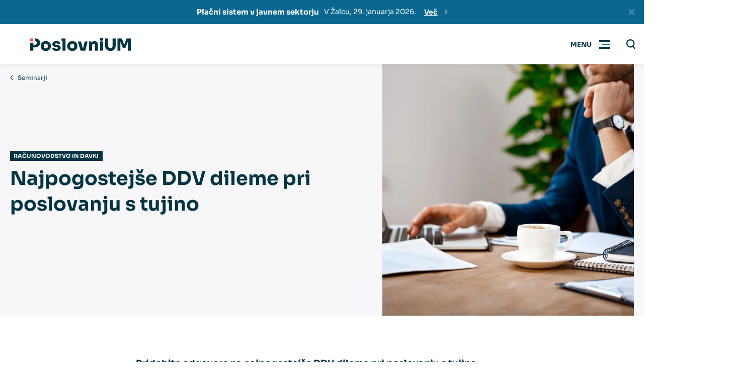

--- FILE ---
content_type: image/svg+xml
request_url: https://poslovnium.si/files/2023/03/poslovnium.svg
body_size: 1473
content:
<svg id="Group_2" data-name="Group 2" xmlns="http://www.w3.org/2000/svg" xmlns:xlink="http://www.w3.org/1999/xlink" width="784.246" height="104.683" viewBox="0 0 784.246 104.683">
  <defs>
    <clipPath id="clip-path">
      <rect id="Rectangle_3" data-name="Rectangle 3" width="784.246" height="104.683" fill="none"/>
    </clipPath>
  </defs>
  <g id="Group_1" data-name="Group 1" clip-path="url(#clip-path)">
    <path id="Path_1" data-name="Path 1" d="M150.961,37.866c-25.645-23.182-70.493-8.445-69.447,29.686.824,30.037,31.649,43.537,57.153,34,14.332-5.246,22.851-18.922,23.148-34,.218-11.082-2.842-22.043-10.854-29.686M136.182,75.6c-3.282,9.086-15.954,11.32-23.542,6.606-8.063-5.113-8.873-18.019-5.427-26.092,3.391-8.952,15.735-11.857,23.345-6.734,8,5.3,9.081,17.865,5.624,26.22" fill="#023444"/>
    <path id="Path_2" data-name="Path 2" d="M230.33,63.86c-5.775-4.832-16.9-7.066-26.439-8.241-5.36-.659-10.114-.906-10.233-6.069-.093-3.995,4.97-5.479,9.184-5.542,6.168-.072,11.1,2.38,12.2,7.916h20.994c-.811-17.769-15.768-24.844-32.934-24.8-10.394.027-20.674,2.566-26.768,10.487-5.947,7.773-4.831,21.639,2.625,28.822,4.972,4.791,16.164,7.468,25.456,8.178,4.64.355,7.825,1.255,9.578,2.442,3.664,2.3,3.533,7.481-.723,9.1-7.09,2.7-20.313,1.871-21.977-6.659H170.3c1.237,18.215,16.42,24.912,34.508,24.929,11.58-.074,22.455-2.622,29.063-11.213,6.376-8.436,4.806-22.365-3.543-29.35" fill="#023444"/>
    <path id="Path_3" data-name="Path 3" d="M243.739,5.478V22.8h8.135v79.264h23.879V5.478Z" fill="#023444"/>
    <path id="Path_4" data-name="Path 4" d="M357.441,37.865C331.8,14.685,286.953,29.421,288,67.549c.824,30.035,31.646,43.535,57.148,34,14.332-5.245,22.851-18.92,23.148-34,.218-11.081-2.842-22.041-10.854-29.684M342.663,75.592c-3.282,9.085-15.953,11.32-23.541,6.606-8.062-5.114-8.872-18.019-5.427-26.091,3.392-8.951,15.715-11.826,23.344-6.733,7.981,5.327,9.081,17.864,5.624,26.218" fill="#023444"/>
    <path id="Path_5" data-name="Path 5" d="M412.876,82.116H410L396.025,29.634h-24.4l20.73,72.427h37.394l17.846-72.427H424.76Z" fill="#023444"/>
    <rect id="Rectangle_1" data-name="Rectangle 1" width="23.882" height="72.427" transform="translate(544.062 29.634)" fill="#023444"/>
    <path id="Path_6" data-name="Path 6" d="M642.64,63.355c-.016,6.923-2.117,12.991-7.985,16.27-7.917,4.425-21.062,2.563-25.293-6.43a22.771,22.771,0,0,1-2.095-9.84V5.478H583.685V62.83c0,24.56,16.158,41.906,41.335,41.853,25.358-.054,41.2-16.362,41.2-41.853V5.478H642.64Z" fill="#023444"/>
    <rect id="Rectangle_2" data-name="Rectangle 2" width="24.396" height="24.396" transform="translate(0 5.512)" fill="#ff595e"/>
    <path id="Path_7" data-name="Path 7" d="M72,21.509C64.42,9.755,51.153,5.489,36.6,5.512V26.494c22.961,0,21.066,29.581.9,29.112H24.393V42.112H0V102.03H24.393V76.589c10.6.144,24.932.22,33.767-4.2C70.27,66.336,76.643,55.81,76.848,42.1,76.961,34.55,75.584,27.076,72,21.509" fill="#023444"/>
    <path id="Path_8" data-name="Path 8" d="M521.854,35.521c-9.638-12.837-40.981-11.151-44.388,6.764v-12.6H458.612v72.374h23.842V60.209c-.1-6.807,4.394-11.74,11.245-11.668,6.737-.1,11.03,4.884,10.992,11.415v42.1h23.842V60.632c.085-11.245-2.2-19.615-6.679-25.111" fill="#023444"/>
    <path id="Path_9" data-name="Path 9" d="M751.5,5.478l-17.557,47.7H731.65l-17.675-47.7H680.289v96.583h22.529V30.781l20.031,51.992h18.5l20.158-52.6v71.892h22.735V5.478Z" fill="#023444"/>
    <path id="Path_10" data-name="Path 10" d="M557.454,0H554.5a11.266,11.266,0,0,0-11.266,11.266v1.242A11.265,11.265,0,0,0,554.5,23.773h2.956A11.265,11.265,0,0,0,568.72,12.508V11.266A11.266,11.266,0,0,0,557.454,0" fill="#023444"/>
  </g>
</svg>
